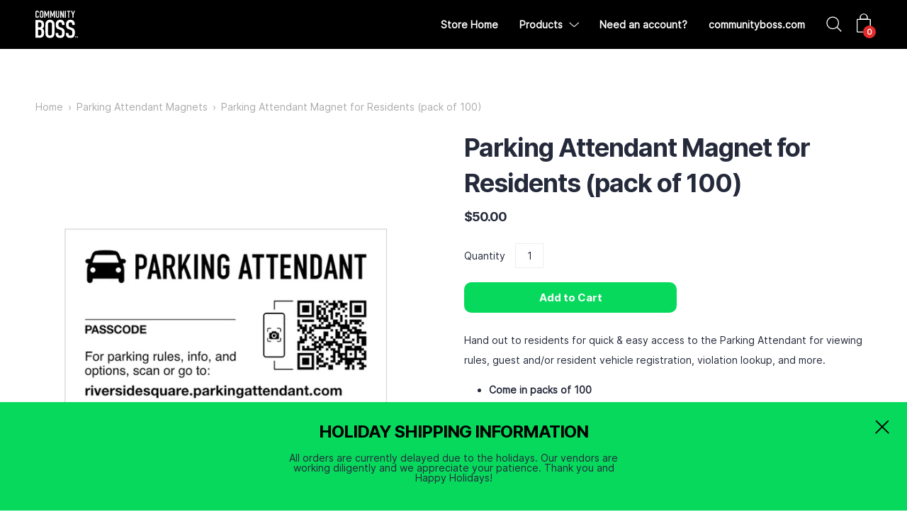

--- FILE ---
content_type: image/svg+xml
request_url: https://store.communityboss.com/cdn/shop/files/cb-logo_100x.svg?v=1740636356
body_size: 2691
content:
<svg style="fill-rule:evenodd;clip-rule:evenodd;stroke-linejoin:round;stroke-miterlimit:2;" xml:space="preserve" xmlns:xlink="http://www.w3.org/1999/xlink" xmlns="http://www.w3.org/2000/svg" version="1.1" viewBox="0 0 866 568" height="100%" width="100%">
    <g transform="matrix(1,0,0,1,1165,-502)">
        <g transform="matrix(12.8348,0,0,12.8348,-1166.32,483.64)">
            <path style="fill:white;" d="M15.96,37.7L15.96,24.078C15.96,21.904 16.124,19.812 18.094,17.965C19.324,16.817 21.006,16.119 23.14,16.119C25.273,16.119 26.955,16.817 28.186,17.965C30.155,19.812 30.32,21.904 30.32,24.078L30.32,37.7C30.32,39.874 30.155,41.966 28.186,43.813C26.955,44.961 25.273,45.659 23.14,45.659C21.006,45.659 19.324,44.961 18.094,43.813C16.124,41.966 15.96,39.874 15.96,37.7ZM26.217,38.315L26.217,23.463C26.217,22.602 26.135,21.74 25.355,20.96C24.904,20.509 24.165,20.14 23.14,20.14C22.114,20.14 21.376,20.509 20.924,20.96C20.145,21.74 20.063,22.602 20.063,23.463L20.063,38.315C20.063,39.177 20.145,40.038 20.924,40.818C21.376,41.269 22.114,41.638 23.14,41.638C24.165,41.638 24.904,41.269 25.355,40.818C26.135,40.038 26.217,39.177 26.217,38.315ZM0.564,16.529L5.692,16.529C6.923,16.529 9.302,16.653 11.107,17.924C13.692,19.771 13.733,22.848 13.733,24.53C13.733,26.417 13.569,27.73 12.502,29.002C11.969,29.658 11.353,30.069 10.943,30.315C12.051,30.807 12.543,31.504 12.913,32.12C13.733,33.556 13.733,34.335 13.733,35.73L13.733,37.905C13.733,39.094 13.733,42.048 11.272,43.895C10.369,44.592 8.851,45.249 6.389,45.249L0.564,45.249C0.337,45.249 0.153,45.065 0.153,44.838L0.153,16.94C0.153,16.713 0.337,16.529 0.564,16.529ZM4.256,20.633L4.256,28.017C4.256,28.244 4.44,28.427 4.666,28.427L6.225,28.427C7.62,28.427 8.441,27.853 8.851,27.361C9.343,26.786 9.63,25.802 9.63,24.899L9.63,23.135C9.63,22.396 9.302,21.658 8.851,21.166C8.359,20.673 7.538,20.222 6.184,20.222L4.666,20.222C4.44,20.222 4.256,20.406 4.256,20.633ZM4.256,32.531L4.256,41.146C4.256,41.372 4.44,41.556 4.666,41.556L6.102,41.556C6.717,41.556 8.03,41.474 8.892,40.284C9.589,39.341 9.63,37.864 9.63,37.371L9.63,36.018C9.63,34.623 9.425,33.638 8.523,32.858C7.866,32.325 7.251,32.12 6.348,32.12L4.666,32.12C4.44,32.12 4.256,32.304 4.256,32.531ZM42.656,24.489C42.429,24.489 42.245,24.305 42.245,24.078L42.245,23.709C42.245,23.094 42.204,21.904 41.548,21.084C41.179,20.632 40.563,20.14 39.373,20.14C38.799,20.14 38.019,20.263 37.363,20.919C36.583,21.74 36.501,22.889 36.501,23.832C36.501,24.612 36.624,26.048 37.158,26.827C37.609,27.525 38.43,27.853 39.045,28.099L41.548,29.002C42.779,29.453 44.215,29.986 45.281,31.463C46.389,32.981 46.512,34.623 46.512,36.428L46.512,37.412C46.512,40.325 45.733,42.541 44.543,43.772C43.476,44.879 41.589,45.659 39.209,45.659C36.296,45.659 34.409,44.469 33.465,43.156C32.153,41.392 32.153,38.684 32.153,38.315L32.153,37.782C32.153,37.555 32.336,37.371 32.563,37.371L35.845,37.371C36.072,37.371 36.255,37.555 36.255,37.782L36.255,38.151C36.255,38.807 36.337,39.956 36.912,40.695C37.609,41.556 38.635,41.638 39.168,41.638C40.727,41.638 41.425,41.023 41.753,40.613C42.368,39.833 42.409,38.643 42.409,37.782L42.409,36.715C42.409,35.73 42.286,34.5 41.753,33.761C41.22,33.023 40.235,32.653 39.784,32.489L36.789,31.422C35.312,30.889 33.835,30.151 33.014,28.222C32.44,26.909 32.399,25.473 32.399,24.037L32.399,23.217C32.399,20.837 33.342,19.032 34.532,17.883C35.886,16.57 37.609,16.119 39.497,16.119C43.599,16.119 46.348,18.786 46.348,23.545L46.348,24.078C46.348,24.305 46.164,24.489 45.937,24.489L42.656,24.489ZM58.497,24.078L58.497,23.709C58.497,23.094 58.456,21.904 57.8,21.084C57.43,20.632 56.815,20.14 55.625,20.14C55.051,20.14 54.271,20.263 53.615,20.919C52.835,21.74 52.753,22.889 52.753,23.832C52.753,24.612 52.876,26.048 53.41,26.827C53.861,27.525 54.682,27.853 55.297,28.099L57.8,29.002C59.03,29.453 60.466,29.986 61.533,31.463C62.641,32.981 62.764,34.623 62.764,36.428L62.764,37.412C62.764,40.325 61.984,42.541 60.795,43.772C59.728,44.879 57.841,45.659 55.461,45.659C52.548,45.659 50.661,44.469 49.717,43.156C48.404,41.392 48.404,38.684 48.404,38.315L48.404,37.782C48.404,37.555 48.588,37.371 48.815,37.371L52.096,37.371C52.323,37.371 52.507,37.555 52.507,37.782L52.507,38.151C52.507,38.807 52.589,39.956 53.164,40.695C53.861,41.556 54.887,41.638 55.42,41.638C56.979,41.638 57.677,41.023 58.005,40.613C58.62,39.833 58.661,38.643 58.661,37.782L58.661,36.715C58.661,35.73 58.538,34.5 58.005,33.761C57.471,33.023 56.487,32.653 56.036,32.489L53.04,31.422C51.563,30.889 50.086,30.151 49.266,28.222C48.692,26.909 48.651,25.473 48.651,24.037L48.651,23.217C48.651,20.837 49.594,19.032 50.784,17.883C52.138,16.57 53.861,16.119 55.748,16.119C59.851,16.119 62.6,18.786 62.6,23.545L62.6,24.078C62.6,24.305 62.416,24.489 62.189,24.489L58.908,24.489C58.681,24.489 58.497,24.305 58.497,24.078ZM4.025,4.791C3.937,4.791 3.864,4.718 3.864,4.63L3.864,4.147C3.864,3.922 3.8,3.617 3.655,3.408C3.575,3.295 3.334,3.006 2.82,3.006C2.402,3.006 2.144,3.183 1.984,3.376C1.726,3.697 1.71,4.099 1.71,4.485L1.71,10.031C1.71,10.401 1.71,10.739 1.919,11.028C2.032,11.189 2.289,11.43 2.739,11.43C3.093,11.43 3.446,11.301 3.639,11.044C3.72,10.932 3.864,10.674 3.864,10.128L3.864,9.887C3.864,9.798 3.937,9.726 4.025,9.726L5.311,9.726C5.4,9.726 5.472,9.798 5.472,9.887L5.472,10.192C5.472,11.301 5.086,11.945 4.797,12.25C4.459,12.62 3.8,13.006 2.691,13.006C1.63,13.006 1.019,12.572 0.665,12.154C0.102,11.496 0.102,10.747 0.103,10.174L0.103,10.128L0.103,4.292C0.103,3.553 0.199,2.717 0.922,2.09C1.421,1.64 2.16,1.431 2.755,1.431C3.43,1.431 4.218,1.688 4.7,2.154C5.102,2.556 5.424,3.231 5.424,4.019L5.424,4.63C5.424,4.718 5.352,4.791 5.263,4.791L4.025,4.791ZM7.862,12.282C7.09,11.559 7.026,10.739 7.026,9.887L7.026,4.549C7.026,3.697 7.09,2.877 7.862,2.154C8.344,1.704 9.003,1.431 9.839,1.431C10.675,1.431 11.335,1.704 11.817,2.154C12.588,2.877 12.653,3.697 12.653,4.549L12.653,9.887C12.653,10.739 12.588,11.559 11.817,12.282C11.335,12.732 10.675,13.006 9.839,13.006C9.003,13.006 8.344,12.732 7.862,12.282ZM10.708,11.109C11.013,10.803 11.045,10.466 11.045,10.128L11.045,4.308C11.045,3.971 11.013,3.633 10.708,3.328C10.531,3.151 10.241,3.006 9.839,3.006C9.437,3.006 9.148,3.151 8.971,3.328C8.666,3.633 8.634,3.971 8.634,4.308L8.634,10.128C8.634,10.466 8.666,10.803 8.971,11.109C9.148,11.285 9.437,11.43 9.839,11.43C10.241,11.43 10.531,11.285 10.708,11.109ZM14.207,12.684L14.207,1.752C14.207,1.663 14.279,1.591 14.368,1.591L15.701,1.591C15.769,1.591 15.83,1.634 15.852,1.698L18.022,7.767C18.029,7.785 18.046,7.797 18.065,7.797C18.084,7.797 18.101,7.784 18.108,7.766L20.166,1.7C20.188,1.635 20.25,1.591 20.318,1.591L21.65,1.591C21.739,1.591 21.811,1.663 21.811,1.752L21.811,12.684C21.811,12.773 21.739,12.845 21.65,12.845L20.364,12.845C20.275,12.845 20.203,12.773 20.203,12.684L20.203,5.85C20.203,5.824 20.182,5.803 20.156,5.803C20.136,5.803 20.118,5.816 20.112,5.835L18.471,10.773C18.45,10.839 18.388,10.883 18.319,10.883L17.699,10.883C17.629,10.883 17.568,10.839 17.546,10.773L15.905,5.835C15.899,5.816 15.881,5.803 15.861,5.803C15.835,5.803 15.814,5.824 15.814,5.85L15.814,12.684C15.814,12.773 15.742,12.845 15.653,12.845L14.368,12.845C14.279,12.845 14.207,12.773 14.207,12.684ZM23.526,12.845C23.437,12.845 23.365,12.773 23.365,12.684L23.365,1.752C23.365,1.663 23.437,1.591 23.526,1.591L24.859,1.591C24.927,1.591 24.988,1.634 25.011,1.698L27.18,7.767C27.187,7.785 27.204,7.797 27.223,7.797C27.242,7.797 27.259,7.784 27.266,7.766L29.324,1.7C29.346,1.635 29.408,1.591 29.477,1.591L30.808,1.591C30.897,1.591 30.969,1.663 30.969,1.752L30.969,12.684C30.969,12.773 30.897,12.845 30.808,12.845L29.522,12.845C29.433,12.845 29.361,12.773 29.361,12.684L29.361,5.85C29.361,5.824 29.34,5.803 29.315,5.803C29.294,5.803 29.277,5.816 29.27,5.835L27.629,10.773C27.608,10.839 27.546,10.883 27.477,10.883L26.857,10.883C26.788,10.883 26.726,10.839 26.704,10.773L25.063,5.835C25.057,5.816 25.039,5.803 25.019,5.803C24.993,5.803 24.972,5.824 24.972,5.85L24.972,12.684C24.972,12.773 24.9,12.845 24.811,12.845L23.526,12.845ZM32.684,1.591L33.97,1.591C34.058,1.591 34.13,1.663 34.13,1.752L34.13,10.128C34.13,10.9 34.5,11.43 35.208,11.43C35.915,11.43 36.285,10.9 36.285,10.128L36.285,1.752C36.285,1.663 36.357,1.591 36.446,1.591L37.731,1.591C37.82,1.591 37.892,1.663 37.892,1.752L37.892,9.887C37.892,12.362 36.413,13.006 35.208,13.006C34.002,13.006 32.523,12.362 32.523,9.887L32.523,1.752C32.523,1.663 32.595,1.591 32.684,1.591ZM39.446,1.752C39.446,1.663 39.518,1.591 39.607,1.591L40.943,1.591C41.01,1.591 41.07,1.633 41.093,1.695L43.692,8.542C43.702,8.567 43.739,8.56 43.739,8.533L43.739,1.752C43.739,1.663 43.811,1.591 43.9,1.591L45.186,1.591C45.274,1.591 45.346,1.663 45.346,1.752L45.346,12.684C45.346,12.773 45.274,12.845 45.186,12.845L43.85,12.845C43.783,12.845 43.723,12.803 43.699,12.741L41.101,5.894C41.091,5.869 41.054,5.876 41.054,5.903L41.054,12.684C41.054,12.773 40.982,12.845 40.893,12.845L39.607,12.845C39.518,12.845 39.446,12.773 39.446,12.684L39.446,1.752ZM47.061,1.591L48.347,1.591C48.436,1.591 48.508,1.663 48.508,1.752L48.508,12.684C48.508,12.773 48.436,12.845 48.347,12.845L47.061,12.845C46.972,12.845 46.9,12.773 46.9,12.684L46.9,1.752C46.9,1.663 46.972,1.591 47.061,1.591ZM50.062,1.752C50.062,1.663 50.134,1.591 50.223,1.591L55.496,1.591C55.584,1.591 55.656,1.663 55.656,1.752L55.656,2.958C55.656,3.047 55.584,3.119 55.496,3.119L53.824,3.119C53.735,3.119 53.663,3.191 53.663,3.279L53.663,12.684C53.663,12.773 53.591,12.845 53.502,12.845L52.216,12.845C52.127,12.845 52.055,12.773 52.055,12.684L52.055,3.279C52.055,3.191 51.983,3.119 51.894,3.119L50.223,3.119C50.134,3.119 50.062,3.047 50.062,2.958L50.062,1.752ZM62.825,1.807L60.564,8.036C60.548,8.08 60.54,8.126 60.54,8.173L60.54,12.684C60.54,12.773 60.468,12.845 60.379,12.845L59.093,12.845C59.004,12.845 58.932,12.773 58.932,12.684L58.932,8.125C58.932,8.078 58.924,8.031 58.908,7.987L56.648,1.807C56.609,1.702 56.687,1.591 56.799,1.591L58.219,1.591C58.289,1.591 58.352,1.637 58.373,1.704L59.722,6.015C59.73,6.042 59.755,6.061 59.784,6.061C59.813,6.061 59.838,6.042 59.846,6.014L61.164,1.705C61.185,1.637 61.247,1.591 61.318,1.591L62.673,1.591C62.785,1.591 62.863,1.702 62.825,1.807ZM63.962,43.326L63.962,45.255L63.54,45.255L63.54,43.326L62.782,43.326L62.782,42.977L64.72,42.977L64.72,43.326L63.962,43.326ZM67.519,42.977L67.519,45.255L67.139,45.255L67.139,43.65L67.129,43.65L66.43,45.236L66.14,45.236L65.444,43.65L65.432,43.65L65.432,45.255L65.051,45.255L65.051,42.977L65.538,42.977L66.28,44.68L66.293,44.68L67.033,42.977L67.519,42.977Z"></path>
        </g>
    </g>
</svg>


--- FILE ---
content_type: image/svg+xml
request_url: https://store.communityboss.com/cdn/shop/files/cb-logo_small.svg?v=1740636356
body_size: 2665
content:
<svg style="fill-rule:evenodd;clip-rule:evenodd;stroke-linejoin:round;stroke-miterlimit:2;" xml:space="preserve" xmlns:xlink="http://www.w3.org/1999/xlink" xmlns="http://www.w3.org/2000/svg" version="1.1" viewBox="0 0 866 568" height="100%" width="100%">
    <g transform="matrix(1,0,0,1,1165,-502)">
        <g transform="matrix(12.8348,0,0,12.8348,-1166.32,483.64)">
            <path style="fill:white;" d="M15.96,37.7L15.96,24.078C15.96,21.904 16.124,19.812 18.094,17.965C19.324,16.817 21.006,16.119 23.14,16.119C25.273,16.119 26.955,16.817 28.186,17.965C30.155,19.812 30.32,21.904 30.32,24.078L30.32,37.7C30.32,39.874 30.155,41.966 28.186,43.813C26.955,44.961 25.273,45.659 23.14,45.659C21.006,45.659 19.324,44.961 18.094,43.813C16.124,41.966 15.96,39.874 15.96,37.7ZM26.217,38.315L26.217,23.463C26.217,22.602 26.135,21.74 25.355,20.96C24.904,20.509 24.165,20.14 23.14,20.14C22.114,20.14 21.376,20.509 20.924,20.96C20.145,21.74 20.063,22.602 20.063,23.463L20.063,38.315C20.063,39.177 20.145,40.038 20.924,40.818C21.376,41.269 22.114,41.638 23.14,41.638C24.165,41.638 24.904,41.269 25.355,40.818C26.135,40.038 26.217,39.177 26.217,38.315ZM0.564,16.529L5.692,16.529C6.923,16.529 9.302,16.653 11.107,17.924C13.692,19.771 13.733,22.848 13.733,24.53C13.733,26.417 13.569,27.73 12.502,29.002C11.969,29.658 11.353,30.069 10.943,30.315C12.051,30.807 12.543,31.504 12.913,32.12C13.733,33.556 13.733,34.335 13.733,35.73L13.733,37.905C13.733,39.094 13.733,42.048 11.272,43.895C10.369,44.592 8.851,45.249 6.389,45.249L0.564,45.249C0.337,45.249 0.153,45.065 0.153,44.838L0.153,16.94C0.153,16.713 0.337,16.529 0.564,16.529ZM4.256,20.633L4.256,28.017C4.256,28.244 4.44,28.427 4.666,28.427L6.225,28.427C7.62,28.427 8.441,27.853 8.851,27.361C9.343,26.786 9.63,25.802 9.63,24.899L9.63,23.135C9.63,22.396 9.302,21.658 8.851,21.166C8.359,20.673 7.538,20.222 6.184,20.222L4.666,20.222C4.44,20.222 4.256,20.406 4.256,20.633ZM4.256,32.531L4.256,41.146C4.256,41.372 4.44,41.556 4.666,41.556L6.102,41.556C6.717,41.556 8.03,41.474 8.892,40.284C9.589,39.341 9.63,37.864 9.63,37.371L9.63,36.018C9.63,34.623 9.425,33.638 8.523,32.858C7.866,32.325 7.251,32.12 6.348,32.12L4.666,32.12C4.44,32.12 4.256,32.304 4.256,32.531ZM42.656,24.489C42.429,24.489 42.245,24.305 42.245,24.078L42.245,23.709C42.245,23.094 42.204,21.904 41.548,21.084C41.179,20.632 40.563,20.14 39.373,20.14C38.799,20.14 38.019,20.263 37.363,20.919C36.583,21.74 36.501,22.889 36.501,23.832C36.501,24.612 36.624,26.048 37.158,26.827C37.609,27.525 38.43,27.853 39.045,28.099L41.548,29.002C42.779,29.453 44.215,29.986 45.281,31.463C46.389,32.981 46.512,34.623 46.512,36.428L46.512,37.412C46.512,40.325 45.733,42.541 44.543,43.772C43.476,44.879 41.589,45.659 39.209,45.659C36.296,45.659 34.409,44.469 33.465,43.156C32.153,41.392 32.153,38.684 32.153,38.315L32.153,37.782C32.153,37.555 32.336,37.371 32.563,37.371L35.845,37.371C36.072,37.371 36.255,37.555 36.255,37.782L36.255,38.151C36.255,38.807 36.337,39.956 36.912,40.695C37.609,41.556 38.635,41.638 39.168,41.638C40.727,41.638 41.425,41.023 41.753,40.613C42.368,39.833 42.409,38.643 42.409,37.782L42.409,36.715C42.409,35.73 42.286,34.5 41.753,33.761C41.22,33.023 40.235,32.653 39.784,32.489L36.789,31.422C35.312,30.889 33.835,30.151 33.014,28.222C32.44,26.909 32.399,25.473 32.399,24.037L32.399,23.217C32.399,20.837 33.342,19.032 34.532,17.883C35.886,16.57 37.609,16.119 39.497,16.119C43.599,16.119 46.348,18.786 46.348,23.545L46.348,24.078C46.348,24.305 46.164,24.489 45.937,24.489L42.656,24.489ZM58.497,24.078L58.497,23.709C58.497,23.094 58.456,21.904 57.8,21.084C57.43,20.632 56.815,20.14 55.625,20.14C55.051,20.14 54.271,20.263 53.615,20.919C52.835,21.74 52.753,22.889 52.753,23.832C52.753,24.612 52.876,26.048 53.41,26.827C53.861,27.525 54.682,27.853 55.297,28.099L57.8,29.002C59.03,29.453 60.466,29.986 61.533,31.463C62.641,32.981 62.764,34.623 62.764,36.428L62.764,37.412C62.764,40.325 61.984,42.541 60.795,43.772C59.728,44.879 57.841,45.659 55.461,45.659C52.548,45.659 50.661,44.469 49.717,43.156C48.404,41.392 48.404,38.684 48.404,38.315L48.404,37.782C48.404,37.555 48.588,37.371 48.815,37.371L52.096,37.371C52.323,37.371 52.507,37.555 52.507,37.782L52.507,38.151C52.507,38.807 52.589,39.956 53.164,40.695C53.861,41.556 54.887,41.638 55.42,41.638C56.979,41.638 57.677,41.023 58.005,40.613C58.62,39.833 58.661,38.643 58.661,37.782L58.661,36.715C58.661,35.73 58.538,34.5 58.005,33.761C57.471,33.023 56.487,32.653 56.036,32.489L53.04,31.422C51.563,30.889 50.086,30.151 49.266,28.222C48.692,26.909 48.651,25.473 48.651,24.037L48.651,23.217C48.651,20.837 49.594,19.032 50.784,17.883C52.138,16.57 53.861,16.119 55.748,16.119C59.851,16.119 62.6,18.786 62.6,23.545L62.6,24.078C62.6,24.305 62.416,24.489 62.189,24.489L58.908,24.489C58.681,24.489 58.497,24.305 58.497,24.078ZM4.025,4.791C3.937,4.791 3.864,4.718 3.864,4.63L3.864,4.147C3.864,3.922 3.8,3.617 3.655,3.408C3.575,3.295 3.334,3.006 2.82,3.006C2.402,3.006 2.144,3.183 1.984,3.376C1.726,3.697 1.71,4.099 1.71,4.485L1.71,10.031C1.71,10.401 1.71,10.739 1.919,11.028C2.032,11.189 2.289,11.43 2.739,11.43C3.093,11.43 3.446,11.301 3.639,11.044C3.72,10.932 3.864,10.674 3.864,10.128L3.864,9.887C3.864,9.798 3.937,9.726 4.025,9.726L5.311,9.726C5.4,9.726 5.472,9.798 5.472,9.887L5.472,10.192C5.472,11.301 5.086,11.945 4.797,12.25C4.459,12.62 3.8,13.006 2.691,13.006C1.63,13.006 1.019,12.572 0.665,12.154C0.102,11.496 0.102,10.747 0.103,10.174L0.103,10.128L0.103,4.292C0.103,3.553 0.199,2.717 0.922,2.09C1.421,1.64 2.16,1.431 2.755,1.431C3.43,1.431 4.218,1.688 4.7,2.154C5.102,2.556 5.424,3.231 5.424,4.019L5.424,4.63C5.424,4.718 5.352,4.791 5.263,4.791L4.025,4.791ZM7.862,12.282C7.09,11.559 7.026,10.739 7.026,9.887L7.026,4.549C7.026,3.697 7.09,2.877 7.862,2.154C8.344,1.704 9.003,1.431 9.839,1.431C10.675,1.431 11.335,1.704 11.817,2.154C12.588,2.877 12.653,3.697 12.653,4.549L12.653,9.887C12.653,10.739 12.588,11.559 11.817,12.282C11.335,12.732 10.675,13.006 9.839,13.006C9.003,13.006 8.344,12.732 7.862,12.282ZM10.708,11.109C11.013,10.803 11.045,10.466 11.045,10.128L11.045,4.308C11.045,3.971 11.013,3.633 10.708,3.328C10.531,3.151 10.241,3.006 9.839,3.006C9.437,3.006 9.148,3.151 8.971,3.328C8.666,3.633 8.634,3.971 8.634,4.308L8.634,10.128C8.634,10.466 8.666,10.803 8.971,11.109C9.148,11.285 9.437,11.43 9.839,11.43C10.241,11.43 10.531,11.285 10.708,11.109ZM14.207,12.684L14.207,1.752C14.207,1.663 14.279,1.591 14.368,1.591L15.701,1.591C15.769,1.591 15.83,1.634 15.852,1.698L18.022,7.767C18.029,7.785 18.046,7.797 18.065,7.797C18.084,7.797 18.101,7.784 18.108,7.766L20.166,1.7C20.188,1.635 20.25,1.591 20.318,1.591L21.65,1.591C21.739,1.591 21.811,1.663 21.811,1.752L21.811,12.684C21.811,12.773 21.739,12.845 21.65,12.845L20.364,12.845C20.275,12.845 20.203,12.773 20.203,12.684L20.203,5.85C20.203,5.824 20.182,5.803 20.156,5.803C20.136,5.803 20.118,5.816 20.112,5.835L18.471,10.773C18.45,10.839 18.388,10.883 18.319,10.883L17.699,10.883C17.629,10.883 17.568,10.839 17.546,10.773L15.905,5.835C15.899,5.816 15.881,5.803 15.861,5.803C15.835,5.803 15.814,5.824 15.814,5.85L15.814,12.684C15.814,12.773 15.742,12.845 15.653,12.845L14.368,12.845C14.279,12.845 14.207,12.773 14.207,12.684ZM23.526,12.845C23.437,12.845 23.365,12.773 23.365,12.684L23.365,1.752C23.365,1.663 23.437,1.591 23.526,1.591L24.859,1.591C24.927,1.591 24.988,1.634 25.011,1.698L27.18,7.767C27.187,7.785 27.204,7.797 27.223,7.797C27.242,7.797 27.259,7.784 27.266,7.766L29.324,1.7C29.346,1.635 29.408,1.591 29.477,1.591L30.808,1.591C30.897,1.591 30.969,1.663 30.969,1.752L30.969,12.684C30.969,12.773 30.897,12.845 30.808,12.845L29.522,12.845C29.433,12.845 29.361,12.773 29.361,12.684L29.361,5.85C29.361,5.824 29.34,5.803 29.315,5.803C29.294,5.803 29.277,5.816 29.27,5.835L27.629,10.773C27.608,10.839 27.546,10.883 27.477,10.883L26.857,10.883C26.788,10.883 26.726,10.839 26.704,10.773L25.063,5.835C25.057,5.816 25.039,5.803 25.019,5.803C24.993,5.803 24.972,5.824 24.972,5.85L24.972,12.684C24.972,12.773 24.9,12.845 24.811,12.845L23.526,12.845ZM32.684,1.591L33.97,1.591C34.058,1.591 34.13,1.663 34.13,1.752L34.13,10.128C34.13,10.9 34.5,11.43 35.208,11.43C35.915,11.43 36.285,10.9 36.285,10.128L36.285,1.752C36.285,1.663 36.357,1.591 36.446,1.591L37.731,1.591C37.82,1.591 37.892,1.663 37.892,1.752L37.892,9.887C37.892,12.362 36.413,13.006 35.208,13.006C34.002,13.006 32.523,12.362 32.523,9.887L32.523,1.752C32.523,1.663 32.595,1.591 32.684,1.591ZM39.446,1.752C39.446,1.663 39.518,1.591 39.607,1.591L40.943,1.591C41.01,1.591 41.07,1.633 41.093,1.695L43.692,8.542C43.702,8.567 43.739,8.56 43.739,8.533L43.739,1.752C43.739,1.663 43.811,1.591 43.9,1.591L45.186,1.591C45.274,1.591 45.346,1.663 45.346,1.752L45.346,12.684C45.346,12.773 45.274,12.845 45.186,12.845L43.85,12.845C43.783,12.845 43.723,12.803 43.699,12.741L41.101,5.894C41.091,5.869 41.054,5.876 41.054,5.903L41.054,12.684C41.054,12.773 40.982,12.845 40.893,12.845L39.607,12.845C39.518,12.845 39.446,12.773 39.446,12.684L39.446,1.752ZM47.061,1.591L48.347,1.591C48.436,1.591 48.508,1.663 48.508,1.752L48.508,12.684C48.508,12.773 48.436,12.845 48.347,12.845L47.061,12.845C46.972,12.845 46.9,12.773 46.9,12.684L46.9,1.752C46.9,1.663 46.972,1.591 47.061,1.591ZM50.062,1.752C50.062,1.663 50.134,1.591 50.223,1.591L55.496,1.591C55.584,1.591 55.656,1.663 55.656,1.752L55.656,2.958C55.656,3.047 55.584,3.119 55.496,3.119L53.824,3.119C53.735,3.119 53.663,3.191 53.663,3.279L53.663,12.684C53.663,12.773 53.591,12.845 53.502,12.845L52.216,12.845C52.127,12.845 52.055,12.773 52.055,12.684L52.055,3.279C52.055,3.191 51.983,3.119 51.894,3.119L50.223,3.119C50.134,3.119 50.062,3.047 50.062,2.958L50.062,1.752ZM62.825,1.807L60.564,8.036C60.548,8.08 60.54,8.126 60.54,8.173L60.54,12.684C60.54,12.773 60.468,12.845 60.379,12.845L59.093,12.845C59.004,12.845 58.932,12.773 58.932,12.684L58.932,8.125C58.932,8.078 58.924,8.031 58.908,7.987L56.648,1.807C56.609,1.702 56.687,1.591 56.799,1.591L58.219,1.591C58.289,1.591 58.352,1.637 58.373,1.704L59.722,6.015C59.73,6.042 59.755,6.061 59.784,6.061C59.813,6.061 59.838,6.042 59.846,6.014L61.164,1.705C61.185,1.637 61.247,1.591 61.318,1.591L62.673,1.591C62.785,1.591 62.863,1.702 62.825,1.807ZM63.962,43.326L63.962,45.255L63.54,45.255L63.54,43.326L62.782,43.326L62.782,42.977L64.72,42.977L64.72,43.326L63.962,43.326ZM67.519,42.977L67.519,45.255L67.139,45.255L67.139,43.65L67.129,43.65L66.43,45.236L66.14,45.236L65.444,43.65L65.432,43.65L65.432,45.255L65.051,45.255L65.051,42.977L65.538,42.977L66.28,44.68L66.293,44.68L67.033,42.977L67.519,42.977Z"></path>
        </g>
    </g>
</svg>
